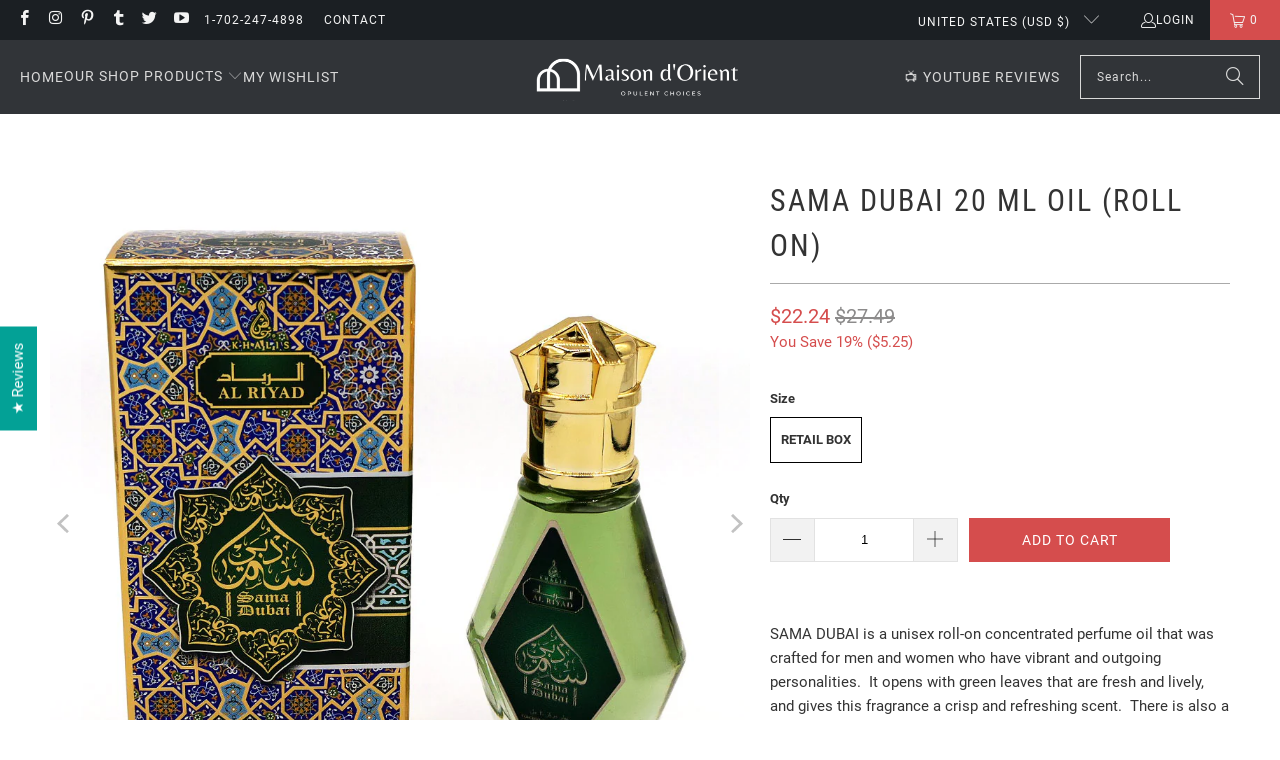

--- FILE ---
content_type: application/javascript; charset=utf-8
request_url: https://recommendations.loopclub.io/v2/storefront/jsonp/?product_id=6680936185954&theme_id=125312893026&page=shaghaf-oud.com%2Fproducts%2Fsama-dubai-20-ml-oil-roll-on&r_type=product&r_id=6680936185954&page_type=product_page&shop=marina-group-llc.myshopify.com&customer_id=f9c32732-3e91-4848-aa08-aa5eb2fbc275&locale=en&callback=jsonp_callback_52383
body_size: 2566
content:
jsonp_callback_52383({"visit_id":"1769901738-b901cb90-7e31-4273-939b-fe8884b46216","widgets":[{"id":188531,"page_id":49812,"widget_serve_id":"9bfe7772-c24a-41ae-a7f2-bf75ffe92010","type":"bought_together","max_content":4,"min_content":2,"enabled":true,"location":"rk-bought-together","title":"Frequently Bought Together","css":"","layout":"amazon_bought_together","cart_button_text":"Add to Cart","page_type":"product_page","desktop_per_view":4,"mobile_per_view":2,"carousel_control":"arrow","position_enabled":true,"position":1,"enable_cart_button":false,"cart_button_template":null,"extra":{"mobile_location":"rk-bought-together-mobile"},"enable_popup":false,"popup_config":{},"show_discount_label":false,"allow_out_of_stock":true,"tablet_per_view":3,"discount_config":{"enabled":null,"type":null,"value":null,"widget_message":null,"cart_message":null,"version":1,"apply_discount_only_to_rec":false},"cart_properties":{},"products":[{"product_id":6680936841314,"title":"IF 20 ML OIL (Roll On)","image":"https://cdn.shopify.com/s/files/1/2183/1233/products/84-IF-A.jpg?v=1648553283","variants":[{"variant_id":39678595235938,"title":"Retail Box","price":22.24,"compare_price":27.49,"presentment_prices":{"INR":{"price":"2000.0","compare_price":"2500.0"},"KYD":{"price":"19.0","compare_price":"24.0"},"DOP":{"price":"1500.0","compare_price":"1800.0"},"EUR":{"price":"23.95","compare_price":null},"MDL":{"price":"380.0","compare_price":"469.0"},"JMD":{"price":"3700.0","compare_price":"4500.0"},"MXN":{"price":"415.0","compare_price":"512.0"},"BBD":{"price":"45.0","compare_price":"56.0"},"NZD":{"price":"41.0","compare_price":"50.0"},"SGD":{"price":"30.0","compare_price":"37.0"},"AMD":{"price":"8700.0","compare_price":"10700.0"},"GTQ":{"price":"173.0","compare_price":"214.0"},"CHF":{"price":"19.0","compare_price":null},"XCD":{"price":"61.0","compare_price":"76.0"},"BAM":{"price":"39.0","compare_price":"48.0"},"RON":{"price":"121.0","compare_price":null},"AWG":{"price":"41.0","compare_price":"50.0"},"UAH":{"price":"951.0","compare_price":"1175.0"},"CZK":{"price":"573.0","compare_price":null},"IDR":{"price":"377000.0","compare_price":"466000.0"},"SEK":{"price":"270.0","compare_price":null},"HUF":{"price":"9500.0","compare_price":null},"HNL":{"price":"594.0","compare_price":"734.0"},"CRC":{"price":"11300.0","compare_price":"14000.0"},"ALL":{"price":"1900.0","compare_price":"2400.0"},"BZD":{"price":"46.0","compare_price":"56.0"},"BGN":{"price":"46.0","compare_price":null},"ANG":{"price":"41.0","compare_price":"51.0"},"MKD":{"price":"1300.0","compare_price":"1500.0"},"AUD":{"price":"35.0","compare_price":"44.0"},"CAD":{"price":"32.0","compare_price":"40.0"},"BSD":{"price":"23.0","compare_price":"28.0"},"PLN":{"price":"102.0","compare_price":null},"GBP":{"price":"21.0","compare_price":"26.0"},"TTD":{"price":"153.0","compare_price":"189.0"},"DKK":{"price":"183.0","compare_price":null},"RSD":{"price":"2300.0","compare_price":"2900.0"},"USD":{"price":"22.24","compare_price":"27.49"},"ISK":{"price":"2900.0","compare_price":null},"NIO":{"price":"827.0","compare_price":"1022.0"}},"image":null,"position":1,"inventory_quantity":11,"option1":"Retail Box","option2":null,"option3":null,"is_available":true},{"variant_id":41195015602274,"title":"Velvet Pouch","price":19.99,"compare_price":27.49,"presentment_prices":{"INR":{"price":"1800.0","compare_price":"2500.0"},"KYD":{"price":"17.0","compare_price":"24.0"},"DOP":{"price":"1300.0","compare_price":"1800.0"},"EUR":{"price":"21.95","compare_price":null},"MDL":{"price":"341.0","compare_price":"469.0"},"JMD":{"price":"3300.0","compare_price":"4500.0"},"MXN":{"price":"373.0","compare_price":"512.0"},"BBD":{"price":"41.0","compare_price":"56.0"},"NZD":{"price":"37.0","compare_price":"50.0"},"SGD":{"price":"27.0","compare_price":"37.0"},"AMD":{"price":"7800.0","compare_price":"10700.0"},"GTQ":{"price":"156.0","compare_price":"214.0"},"CHF":{"price":"17.0","compare_price":null},"XCD":{"price":"55.0","compare_price":"76.0"},"BAM":{"price":"35.0","compare_price":"48.0"},"RON":{"price":"109.0","compare_price":null},"AWG":{"price":"37.0","compare_price":"50.0"},"UAH":{"price":"855.0","compare_price":"1175.0"},"CZK":{"price":"515.0","compare_price":null},"IDR":{"price":"339000.0","compare_price":"466000.0"},"SEK":{"price":"243.0","compare_price":null},"HUF":{"price":"8600.0","compare_price":null},"HNL":{"price":"534.0","compare_price":"734.0"},"CRC":{"price":"10200.0","compare_price":"14000.0"},"ALL":{"price":"1700.0","compare_price":"2400.0"},"BZD":{"price":"41.0","compare_price":"56.0"},"BGN":{"price":"42.0","compare_price":null},"ANG":{"price":"37.0","compare_price":"51.0"},"MKD":{"price":"1100.0","compare_price":"1500.0"},"AUD":{"price":"32.0","compare_price":"44.0"},"CAD":{"price":"29.0","compare_price":"40.0"},"BSD":{"price":"21.0","compare_price":"28.0"},"PLN":{"price":"92.0","compare_price":null},"GBP":{"price":"19.0","compare_price":"26.0"},"TTD":{"price":"137.0","compare_price":"189.0"},"DKK":{"price":"165.0","compare_price":null},"RSD":{"price":"2100.0","compare_price":"2900.0"},"USD":{"price":"19.99","compare_price":"27.49"},"ISK":{"price":"2600.0","compare_price":null},"NIO":{"price":"744.0","compare_price":"1022.0"}},"image":null,"position":2,"inventory_quantity":43,"option1":"Velvet Pouch","option2":null,"option3":null,"is_available":true}],"handle":"if-20-ml-oil-roll-on","vendor":"AL RIYAD","show_customize":false,"product_reviews_badge":"","options":[],"secondary_image":null,"swatch_badge":"","quick_shop_html":"","is_available":true,"wishlist_badge":""},{"product_id":6680936120418,"title":"BLACK OUD 20 ML OIL (Roll On)","image":"https://cdn.shopify.com/s/files/1/2183/1233/products/73-BLACK-OUD-A.jpg?v=1648551448","variants":[{"variant_id":39678592712802,"title":"Retail Box","price":22.24,"compare_price":27.49,"presentment_prices":{"NZD":{"price":"40.0","compare_price":"49.0"},"GTQ":{"price":"174.0","compare_price":"215.0"},"MXN":{"price":"398.0","compare_price":"492.0"},"DOP":{"price":"1500.0","compare_price":"1800.0"},"EUR":{"price":"23.95","compare_price":null},"CRC":{"price":"11100.0","compare_price":"13700.0"},"XCD":{"price":"61.0","compare_price":"76.0"},"RSD":{"price":"2300.0","compare_price":"2900.0"},"AMD":{"price":"8600.0","compare_price":"10700.0"},"HUF":{"price":"9600.0","compare_price":null},"ALL":{"price":"1900.0","compare_price":"2400.0"},"SEK":{"price":"261.0","compare_price":null},"CZK":{"price":"572.0","compare_price":null},"RON":{"price":"120.0","compare_price":null},"JMD":{"price":"3600.0","compare_price":"4500.0"},"HNL":{"price":"596.0","compare_price":"737.0"},"CHF":{"price":"19.0","compare_price":null},"ANG":{"price":"41.0","compare_price":"51.0"},"BSD":{"price":"23.0","compare_price":"28.0"},"TTD":{"price":"153.0","compare_price":"189.0"},"KYD":{"price":"19.0","compare_price":"24.0"},"BZD":{"price":"46.0","compare_price":"56.0"},"CAD":{"price":"32.0","compare_price":"39.0"},"PLN":{"price":"102.0","compare_price":null},"BAM":{"price":"39.0","compare_price":"48.0"},"MKD":{"price":"1200.0","compare_price":"1500.0"},"IDR":{"price":"382000.0","compare_price":"472000.0"},"NIO":{"price":"827.0","compare_price":"1022.0"},"USD":{"price":"22.24","compare_price":"27.49"},"AWG":{"price":"41.0","compare_price":"50.0"},"MDL":{"price":"385.0","compare_price":"475.0"},"SGD":{"price":"30.0","compare_price":"36.0"},"INR":{"price":"2100.0","compare_price":"2600.0"},"AUD":{"price":"34.0","compare_price":"42.0"},"BBD":{"price":"45.0","compare_price":"56.0"},"GBP":{"price":"21.0","compare_price":"26.0"},"ISK":{"price":"2900.0","compare_price":null},"UAH":{"price":"979.0","compare_price":"1211.0"},"DKK":{"price":"182.0","compare_price":null}},"image":"https://cdn.shopify.com/s/files/1/2183/1233/products/73-BLACK-OUD-A.jpg?v=1648551448","position":1,"inventory_quantity":1726,"option1":"Retail Box","option2":null,"option3":null,"is_available":true}],"handle":"black-oud-20-ml-oil-roll-on","vendor":"AL RIYAD","show_customize":false,"product_reviews_badge":"","options":[],"secondary_image":null,"swatch_badge":"","quick_shop_html":"","is_available":true,"wishlist_badge":""},{"product_id":6680936906850,"title":"HASNA 20 ML OIL (Roll On)","image":"https://cdn.shopify.com/s/files/1/2183/1233/products/85-HASNA-A.jpg?v=1648553269","variants":[{"variant_id":39678595334242,"title":"Retail Box","price":22.24,"compare_price":27.49,"presentment_prices":{"NZD":{"price":"40.0","compare_price":"49.0"},"GTQ":{"price":"174.0","compare_price":"215.0"},"MXN":{"price":"398.0","compare_price":"492.0"},"DOP":{"price":"1500.0","compare_price":"1800.0"},"EUR":{"price":"23.95","compare_price":null},"CRC":{"price":"11100.0","compare_price":"13700.0"},"XCD":{"price":"61.0","compare_price":"76.0"},"RSD":{"price":"2300.0","compare_price":"2900.0"},"AMD":{"price":"8600.0","compare_price":"10700.0"},"HUF":{"price":"9600.0","compare_price":null},"ALL":{"price":"1900.0","compare_price":"2400.0"},"SEK":{"price":"261.0","compare_price":null},"CZK":{"price":"572.0","compare_price":null},"RON":{"price":"120.0","compare_price":null},"JMD":{"price":"3600.0","compare_price":"4500.0"},"HNL":{"price":"596.0","compare_price":"737.0"},"CHF":{"price":"19.0","compare_price":null},"ANG":{"price":"41.0","compare_price":"51.0"},"BSD":{"price":"23.0","compare_price":"28.0"},"TTD":{"price":"153.0","compare_price":"189.0"},"KYD":{"price":"19.0","compare_price":"24.0"},"BZD":{"price":"46.0","compare_price":"56.0"},"CAD":{"price":"32.0","compare_price":"39.0"},"PLN":{"price":"102.0","compare_price":null},"BAM":{"price":"39.0","compare_price":"48.0"},"MKD":{"price":"1200.0","compare_price":"1500.0"},"IDR":{"price":"382000.0","compare_price":"472000.0"},"NIO":{"price":"827.0","compare_price":"1022.0"},"USD":{"price":"22.24","compare_price":"27.49"},"AWG":{"price":"41.0","compare_price":"50.0"},"MDL":{"price":"385.0","compare_price":"475.0"},"SGD":{"price":"30.0","compare_price":"36.0"},"INR":{"price":"2100.0","compare_price":"2600.0"},"AUD":{"price":"34.0","compare_price":"42.0"},"BBD":{"price":"45.0","compare_price":"56.0"},"GBP":{"price":"21.0","compare_price":"26.0"},"ISK":{"price":"2900.0","compare_price":null},"UAH":{"price":"979.0","compare_price":"1211.0"},"DKK":{"price":"182.0","compare_price":null}},"image":"https://cdn.shopify.com/s/files/1/2183/1233/products/85-HASNA-A.jpg?v=1648553269","position":1,"inventory_quantity":433,"option1":"Retail Box","option2":null,"option3":null,"is_available":true}],"handle":"hasna-20-ml-oil-roll-on","vendor":"AL RIYAD","show_customize":false,"product_reviews_badge":"","options":[],"secondary_image":null,"swatch_badge":"","quick_shop_html":"","is_available":true,"wishlist_badge":""},{"product_id":6680935137378,"title":"LADY MILLIONARIE 20 ML OIL (Roll On)","image":"https://cdn.shopify.com/s/files/1/2183/1233/products/64-LADY-MILLIONARIE-A.jpg?v=1648553560","variants":[{"variant_id":39678589960290,"title":"Retail Box","price":22.24,"compare_price":27.49,"presentment_prices":{"NZD":{"price":"40.0","compare_price":"49.0"},"GTQ":{"price":"174.0","compare_price":"215.0"},"MXN":{"price":"398.0","compare_price":"492.0"},"DOP":{"price":"1500.0","compare_price":"1800.0"},"EUR":{"price":"23.95","compare_price":null},"CRC":{"price":"11100.0","compare_price":"13700.0"},"XCD":{"price":"61.0","compare_price":"76.0"},"RSD":{"price":"2300.0","compare_price":"2900.0"},"AMD":{"price":"8600.0","compare_price":"10700.0"},"HUF":{"price":"9600.0","compare_price":null},"ALL":{"price":"1900.0","compare_price":"2400.0"},"SEK":{"price":"261.0","compare_price":null},"CZK":{"price":"572.0","compare_price":null},"RON":{"price":"120.0","compare_price":null},"JMD":{"price":"3600.0","compare_price":"4500.0"},"HNL":{"price":"596.0","compare_price":"737.0"},"CHF":{"price":"19.0","compare_price":null},"ANG":{"price":"41.0","compare_price":"51.0"},"BSD":{"price":"23.0","compare_price":"28.0"},"TTD":{"price":"153.0","compare_price":"189.0"},"KYD":{"price":"19.0","compare_price":"24.0"},"BZD":{"price":"46.0","compare_price":"56.0"},"CAD":{"price":"32.0","compare_price":"39.0"},"PLN":{"price":"102.0","compare_price":null},"BAM":{"price":"39.0","compare_price":"48.0"},"MKD":{"price":"1200.0","compare_price":"1500.0"},"IDR":{"price":"382000.0","compare_price":"472000.0"},"NIO":{"price":"827.0","compare_price":"1022.0"},"USD":{"price":"22.24","compare_price":"27.49"},"AWG":{"price":"41.0","compare_price":"50.0"},"MDL":{"price":"385.0","compare_price":"475.0"},"SGD":{"price":"30.0","compare_price":"36.0"},"INR":{"price":"2100.0","compare_price":"2600.0"},"AUD":{"price":"34.0","compare_price":"42.0"},"BBD":{"price":"45.0","compare_price":"56.0"},"GBP":{"price":"21.0","compare_price":"26.0"},"ISK":{"price":"2900.0","compare_price":null},"UAH":{"price":"979.0","compare_price":"1211.0"},"DKK":{"price":"182.0","compare_price":null}},"image":"https://cdn.shopify.com/s/files/1/2183/1233/products/64-LADY-MILLIONARIE-A.jpg?v=1648553560","position":1,"inventory_quantity":6,"option1":"Retail Box","option2":null,"option3":null,"is_available":true}],"handle":"lady-millionarie-20-ml-oil-roll-on","vendor":"AL RIYAD","show_customize":false,"product_reviews_badge":"","options":[],"secondary_image":null,"swatch_badge":"","quick_shop_html":"","is_available":true,"wishlist_badge":""}]}],"product":{"product_id":6680936185954,"title":"SAMA DUBAI 20 ML OIL (Roll On)","image":"https://cdn.shopify.com/s/files/1/2183/1233/products/75-SAMA-DUBAI-A.jpg?v=1648554154","variants":[{"variant_id":39678592843874,"title":"Retail Box","price":22.24,"compare_price":27.49,"presentment_prices":{"EUR":{"price":"23.95","compare_price":null},"CRC":{"price":"11100.0","compare_price":"13700.0"},"RSD":{"price":"2300.0","compare_price":"2900.0"},"XCD":{"price":"61.0","compare_price":"76.0"},"BZD":{"price":"46.0","compare_price":"56.0"},"NZD":{"price":"40.0","compare_price":"49.0"},"TTD":{"price":"153.0","compare_price":"189.0"},"ANG":{"price":"41.0","compare_price":"51.0"},"MXN":{"price":"398.0","compare_price":"492.0"},"ISK":{"price":"2900.0","compare_price":null},"UAH":{"price":"979.0","compare_price":"1211.0"},"SGD":{"price":"30.0","compare_price":"36.0"},"GBP":{"price":"21.0","compare_price":"26.0"},"BSD":{"price":"23.0","compare_price":"28.0"},"HUF":{"price":"9600.0","compare_price":null},"BAM":{"price":"39.0","compare_price":"48.0"},"CHF":{"price":"19.0","compare_price":null},"AUD":{"price":"34.0","compare_price":"42.0"},"IDR":{"price":"382000.0","compare_price":"472000.0"},"SEK":{"price":"261.0","compare_price":null},"PLN":{"price":"102.0","compare_price":null},"CAD":{"price":"32.0","compare_price":"39.0"},"MKD":{"price":"1200.0","compare_price":"1500.0"},"KYD":{"price":"19.0","compare_price":"24.0"},"CZK":{"price":"572.0","compare_price":null},"RON":{"price":"120.0","compare_price":null},"DKK":{"price":"182.0","compare_price":null},"USD":{"price":"22.24","compare_price":"27.49"},"BBD":{"price":"45.0","compare_price":"56.0"},"AMD":{"price":"8600.0","compare_price":"10700.0"},"DOP":{"price":"1500.0","compare_price":"1800.0"},"HNL":{"price":"596.0","compare_price":"737.0"},"AWG":{"price":"41.0","compare_price":"50.0"},"NIO":{"price":"827.0","compare_price":"1022.0"},"ALL":{"price":"1900.0","compare_price":"2400.0"},"INR":{"price":"2100.0","compare_price":"2600.0"},"JMD":{"price":"3600.0","compare_price":"4500.0"},"MDL":{"price":"385.0","compare_price":"475.0"},"GTQ":{"price":"174.0","compare_price":"215.0"}},"image":"https://cdn.shopify.com/s/files/1/2183/1233/products/75-SAMA-DUBAI-A.jpg?v=1648554154","position":1,"inventory_quantity":199,"option1":"Retail Box","option2":null,"option3":null,"is_available":true}],"handle":"sama-dubai-20-ml-oil-roll-on","vendor":"AL RIYAD","show_customize":false,"product_reviews_badge":"","options":[],"secondary_image":null,"swatch_badge":"","quick_shop_html":"","is_available":true,"wishlist_badge":""},"shop":{"id":10886,"domain":"shop.sa-usa.com","name":"marina-group-llc.myshopify.com","currency":"USD","currency_format":"${{amount}}","css":"button.rk-widget-card-title-text {\r\n    font-family: Oswald, sans-serif;\r\n    font-weight: 300;\r\n    font-style: normal;\r\n    font-size: 15px;\r\n    text-transform: uppercase;\r\n    line-height: 1.5;\r\n    color: #333333;\r\n    display: block;\r\n    letter-spacing: 2px;\r\n    text-rendering: optimizeLegibility;\r\n    -webkit-font-smoothing: antialiased;\r\n}\r\n\r\nspan.rk-widget-card-price-money {\r\n    color: #d54d4d;\r\n}\r\n\r\nspan.rk-widget-card-price-compare {\r\n    color: #8c8b8b;\r\n}\r\n\r\n.rk-widget-card {\r\n    padding: 0;\r\n}\r\n\r\n\r\n.rk-widget-total-price-section--mobile {\r\n    display: block !important;\r\n}\r\n\r\n.rk-widget-total-price-section--desktop {\r\n    display: none !important;\r\n}\r\n\r\n.rk-widget-container button.glide__arrow {\r\n      height: 30px;\r\n      width: 30px;\r\n      padding: 0;\r\n    }\r\n    @media (max-width: 800px) {\r\n      .rk-widget-container button.glide__arrow {\r\n        height: 25px;\r\n        width: 25px;\r\n      }\r\n    }","show_compare_at":true,"enabled_presentment_currencies":["ALL","AMD","ANG","AUD","AWG","BAM","BBD","BSD","BZD","CAD","CHF","CRC","CZK","DKK","DOP","EUR","GBP","GTQ","HNL","HUF","IDR","INR","ISK","JMD","KYD","MDL","MKD","MXN","NIO","NZD","PLN","RON","RSD","SEK","SGD","TTD","UAH","USD","XCD"],"extra":{"prices_reversed":true},"product_reviews_app":null,"swatch_app":null,"js":"","translations":{},"analytics_enabled":[],"pixel_enabled":false},"theme":{"css":""},"user_id":"1769901738-6ef91213-1b58-49fa-9866-bb5fab9e58b3"});

--- FILE ---
content_type: text/plain; charset=utf-8
request_url: https://sp-micro-proxy.b-cdn.net/micro?unique_id=marina-group-llc.myshopify.com
body_size: 4341
content:
{"site":{"free_plan_limit_reached":true,"billing_status":null,"billing_active":true,"pricing_plan_required":false,"settings":{"proof_mobile_position":"Bottom","proof_desktop_position":"Bottom Right","proof_pop_size":"default","proof_start_delay_time":1,"proof_time_between":3,"proof_display_time":15,"proof_visible":true,"proof_cycle":true,"proof_mobile_enabled":true,"proof_desktop_enabled":true,"proof_tablet_enabled":null,"proof_locale":"en","proof_show_powered_by":false},"site_integrations":[{"id":"151363","enabled":true,"integration":{"name":"Shopify Add To Cart","handle":"shopify_storefront_add_to_cart","pro":false},"settings":{"proof_onclick_new_tab":null,"proof_exclude_pages":null,"proof_include_pages":[],"proof_display_pages_mode":"excluded","proof_minimum_activity_sessions":null,"proof_height":110,"proof_bottom":10,"proof_top":10,"proof_right":10,"proof_left":10,"proof_background_color":"#fff","proof_background_image_url":null,"proof_font_color":"#333","proof_border_radius":8,"proof_padding_top":0,"proof_padding_bottom":0,"proof_padding_left":8,"proof_padding_right":16,"proof_icon_color":null,"proof_icon_background_color":null,"proof_hours_before_obscure":24,"proof_minimum_review_rating":5,"proof_highlights_color":"#fdcb6e","proof_display_review":true,"proof_show_review_on_hover":true,"proof_summary_time_range":1440,"proof_summary_minimum_count":10,"proof_show_media":false,"proof_show_message":false,"proof_media_url":null,"proof_media_position":null,"proof_nudge_click_url":null,"proof_icon_url":null,"proof_icon_mode":null,"proof_icon_enabled":false},"template":{"id":"36","body":{"top":"{{first_name}} in {{city}}, {{province}} {{country}}","middle":"Added to Cart {{product_title}}"},"raw_body":"<top>{{first_name}} in {{city}}, {{province}} {{country}}</top><middle>Added to Cart {{product_title}}</middle>","locale":"en"}},{"id":"151364","enabled":true,"integration":{"name":"Shopify Purchase","handle":"shopify_api_purchase","pro":false},"settings":{"proof_onclick_new_tab":null,"proof_exclude_pages":null,"proof_include_pages":[],"proof_display_pages_mode":"excluded","proof_minimum_activity_sessions":null,"proof_height":110,"proof_bottom":10,"proof_top":10,"proof_right":10,"proof_left":10,"proof_background_color":"#fff","proof_background_image_url":null,"proof_font_color":"#333","proof_border_radius":8,"proof_padding_top":0,"proof_padding_bottom":0,"proof_padding_left":8,"proof_padding_right":16,"proof_icon_color":null,"proof_icon_background_color":null,"proof_hours_before_obscure":24,"proof_minimum_review_rating":5,"proof_highlights_color":"#fdcb6e","proof_display_review":true,"proof_show_review_on_hover":true,"proof_summary_time_range":1440,"proof_summary_minimum_count":10,"proof_show_media":false,"proof_show_message":false,"proof_media_url":null,"proof_media_position":null,"proof_nudge_click_url":null,"proof_icon_url":null,"proof_icon_mode":null,"proof_icon_enabled":false},"template":{"id":"4","body":{"top":"{{first_name}} in {{city}}, {{province}} {{country}}","middle":"Purchased {{product_title}}"},"raw_body":"<top>{{first_name}} in {{city}}, {{province}} {{country}}</top><middle>Purchased {{product_title}}</middle>","locale":"en"}}],"events":[{"id":"244826667","created_at":"2026-01-31T20:51:01.338Z","variables":{"first_name":"Someone","city":"Carrollton","province":"Texas","province_code":"TX","country":"United States","country_code":"US","product_title":"Mystique ♀  Perfume Oil"},"click_url":"https://shop.sa-usa.com/products/mystique-artisanal-oud-perfume-oil-blend","image_url":"https://cdn.shopify.com/s/files/1/2183/1233/products/Option-23_4b8b7a57-74c4-4b12-a688-cec8ac94a263.png?v=1659796160","product":{"id":"2404691","product_id":"2218683400290","title":"Mystique ♀  Perfume Oil","created_at":"2019-04-25T17:07:51.000Z","updated_at":"2026-01-28T22:25:34.822Z","published_at":"2019-09-20T18:14:50.000Z"},"site_integration":{"id":"151363","enabled":true,"integration":{"name":"Shopify Add To Cart","handle":"shopify_storefront_add_to_cart","pro":false},"template":{"id":"36","body":{"top":"{{first_name}} in {{city}}, {{province}} {{country}}","middle":"Added to Cart {{product_title}}"},"raw_body":"<top>{{first_name}} in {{city}}, {{province}} {{country}}</top><middle>Added to Cart {{product_title}}</middle>","locale":"en"}}},{"id":"244824961","created_at":"2026-01-31T20:07:42.000Z","variables":{"first_name":"Julia","city":"Lubbock","province":"Texas","province_code":"TX","country":"United States","country_code":"US","product_title":"Tahara Duo (White & Pink Musk) 2 x 6mL"},"click_url":"https://shop.sa-usa.com/products/tahara-duo-white-pink-musk-2-x-6ml","image_url":"https://cdn.shopify.com/s/files/1/2183/1233/files/61gsXH2PPfL._SL1087.jpg?v=1684651108","product":{"id":"56345347","product_id":"6870921936994","title":"Tahara Duo (White & Pink Musk) 2 x 6mL","created_at":"2023-05-21T06:38:24.000Z","updated_at":"2026-01-31T20:08:10.106Z","published_at":"2023-05-21T06:38:24.000Z"},"site_integration":{"id":"151364","enabled":true,"integration":{"name":"Shopify Purchase","handle":"shopify_api_purchase","pro":false},"template":{"id":"4","body":{"top":"{{first_name}} in {{city}}, {{province}} {{country}}","middle":"Purchased {{product_title}}"},"raw_body":"<top>{{first_name}} in {{city}}, {{province}} {{country}}</top><middle>Purchased {{product_title}}</middle>","locale":"en"}}},{"id":"244824659","created_at":"2026-01-31T19:59:30.484Z","variables":{"first_name":"Someone","city":"Verdun","province":"Quebec","province_code":"QC","country":"Canada","country_code":"CA","product_title":"SUPREME AIR/ROOM FRESHENER 180 ML"},"click_url":"https://shop.sa-usa.com/products/supreme-air-room-freshener-180-ml","image_url":"https://cdn.shopify.com/s/files/1/2183/1233/products/Supreme-Air-Freshner-180-mL.jpg?v=1637213200","product":{"id":"48838702","product_id":"6616743477346","title":"SUPREME AIR/ROOM FRESHENER 180 ML","created_at":"2021-11-18T05:26:38.000Z","updated_at":"2026-01-23T18:35:11.318Z","published_at":"2021-11-18T05:26:38.000Z"},"site_integration":{"id":"151363","enabled":true,"integration":{"name":"Shopify Add To Cart","handle":"shopify_storefront_add_to_cart","pro":false},"template":{"id":"36","body":{"top":"{{first_name}} in {{city}}, {{province}} {{country}}","middle":"Added to Cart {{product_title}}"},"raw_body":"<top>{{first_name}} in {{city}}, {{province}} {{country}}</top><middle>Added to Cart {{product_title}}</middle>","locale":"en"}}},{"id":"244823384","created_at":"2026-01-31T19:27:54.337Z","variables":{"first_name":"Someone","city":"Fort Lauderdale","province":"Florida","province_code":"FL","country":"United States","country_code":"US","product_title":"White Rose No.1 CPO - 95mL"},"click_url":"https://shop.sa-usa.com/products/white-rose-no-1-95ml-swiss-arabian","image_url":"https://cdn.shopify.com/s/files/1/2183/1233/products/LPsQ0X5RTJmywED6eQy5_WHITE-ROSE-NO.1-EG8-95ML-CPO.jpg?v=1578248938","product":{"id":"20502296","product_id":"4350058954850","title":"White Rose No.1 CPO - 95mL","created_at":"2020-01-05T18:28:54.000Z","updated_at":"2026-01-28T22:25:53.964Z","published_at":"2020-01-05T18:28:54.000Z"},"site_integration":{"id":"151363","enabled":true,"integration":{"name":"Shopify Add To Cart","handle":"shopify_storefront_add_to_cart","pro":false},"template":{"id":"36","body":{"top":"{{first_name}} in {{city}}, {{province}} {{country}}","middle":"Added to Cart {{product_title}}"},"raw_body":"<top>{{first_name}} in {{city}}, {{province}} {{country}}</top><middle>Added to Cart {{product_title}}</middle>","locale":"en"}}},{"id":"244823339","created_at":"2026-01-31T19:26:54.377Z","variables":{"first_name":"Someone","city":"Fort Lauderdale","province":"Florida","province_code":"FL","country":"United States","country_code":"US","product_title":"White Rose No.1 CPO - 95mL"},"click_url":"https://shop.sa-usa.com/products/white-rose-no-1-95ml-swiss-arabian","image_url":"https://cdn.shopify.com/s/files/1/2183/1233/products/LPsQ0X5RTJmywED6eQy5_WHITE-ROSE-NO.1-EG8-95ML-CPO.jpg?v=1578248938","product":{"id":"20502296","product_id":"4350058954850","title":"White Rose No.1 CPO - 95mL","created_at":"2020-01-05T18:28:54.000Z","updated_at":"2026-01-28T22:25:53.964Z","published_at":"2020-01-05T18:28:54.000Z"},"site_integration":{"id":"151363","enabled":true,"integration":{"name":"Shopify Add To Cart","handle":"shopify_storefront_add_to_cart","pro":false},"template":{"id":"36","body":{"top":"{{first_name}} in {{city}}, {{province}} {{country}}","middle":"Added to Cart {{product_title}}"},"raw_body":"<top>{{first_name}} in {{city}}, {{province}} {{country}}</top><middle>Added to Cart {{product_title}}</middle>","locale":"en"}}},{"id":"244822993","created_at":"2026-01-31T19:17:40.000Z","variables":{"first_name":"Nicole","city":"Clarksville","province":"Tennessee","province_code":"TN","country":"United States","country_code":"US","product_title":"KHALIS Unisex Broad (10 Vials) Collection"},"click_url":"https://shop.sa-usa.com/products/khalis-unisex-broad-10-vialscollection-perfume-samples-for-men-women","image_url":"https://cdn.shopify.com/s/files/1/2183/1233/products/UnisexBroad_SetsFandG.jpg?v=1665334942","product":{"id":"53419121","product_id":"6792273461346","title":"KHALIS Unisex Broad (10 Vials) Collection","created_at":"2022-10-09T15:28:04.000Z","updated_at":"2026-01-31T19:17:45.578Z","published_at":"2022-10-09T17:38:46.000Z"},"site_integration":{"id":"151364","enabled":true,"integration":{"name":"Shopify Purchase","handle":"shopify_api_purchase","pro":false},"template":{"id":"4","body":{"top":"{{first_name}} in {{city}}, {{province}} {{country}}","middle":"Purchased {{product_title}}"},"raw_body":"<top>{{first_name}} in {{city}}, {{province}} {{country}}</top><middle>Purchased {{product_title}}</middle>","locale":"en"}}},{"id":"244822566","created_at":"2026-01-31T19:06:04.765Z","variables":{"first_name":"Someone","city":"New York","province":"New York","province_code":"NY","country":"United States","country_code":"US","product_title":"Incense Starter Kit (Free with Purchase)"},"click_url":"https://shop.sa-usa.com/products/incense-starter-kit-free-with-purchase","image_url":"https://cdn.shopify.com/s/files/1/2183/1233/files/FreeKitwithDetails.png?v=1723848340","product":{"id":"60889853","product_id":"7216905158754","title":"Incense Starter Kit (Free with Purchase)","created_at":"2024-08-16T22:52:09.000Z","updated_at":"2026-01-31T22:45:35.636Z","published_at":"2024-08-16T22:52:08.000Z"},"site_integration":{"id":"151363","enabled":true,"integration":{"name":"Shopify Add To Cart","handle":"shopify_storefront_add_to_cart","pro":false},"template":{"id":"36","body":{"top":"{{first_name}} in {{city}}, {{province}} {{country}}","middle":"Added to Cart {{product_title}}"},"raw_body":"<top>{{first_name}} in {{city}}, {{province}} {{country}}</top><middle>Added to Cart {{product_title}}</middle>","locale":"en"}}},{"id":"244822186","created_at":"2026-01-31T18:55:33.846Z","variables":{"first_name":"Someone","city":"Clarksville","province":"Tennessee","province_code":"TN","country":"United States","country_code":"US","product_title":"KHALIS Unisex Broad (10 Vials) Collection"},"click_url":"https://shop.sa-usa.com/products/khalis-unisex-broad-10-vialscollection-perfume-samples-for-men-women","image_url":"https://cdn.shopify.com/s/files/1/2183/1233/products/UnisexBroad_SetsFandG.jpg?v=1665334942","product":{"id":"53419121","product_id":"6792273461346","title":"KHALIS Unisex Broad (10 Vials) Collection","created_at":"2022-10-09T15:28:04.000Z","updated_at":"2026-01-31T19:17:45.578Z","published_at":"2022-10-09T17:38:46.000Z"},"site_integration":{"id":"151363","enabled":true,"integration":{"name":"Shopify Add To Cart","handle":"shopify_storefront_add_to_cart","pro":false},"template":{"id":"36","body":{"top":"{{first_name}} in {{city}}, {{province}} {{country}}","middle":"Added to Cart {{product_title}}"},"raw_body":"<top>{{first_name}} in {{city}}, {{province}} {{country}}</top><middle>Added to Cart {{product_title}}</middle>","locale":"en"}}},{"id":"244820642","created_at":"2026-01-31T18:17:39.000Z","variables":{"first_name":"Damariz","city":"La Puente","province":"California","province_code":"CA","country":"United States","country_code":"US","product_title":"Round Charcoal Briquettes (33mm) MdO"},"click_url":"https://shop.sa-usa.com/products/round-charcoal-briquettes-33mm-mdo","image_url":"https://cdn.shopify.com/s/files/1/2183/1233/files/PremiumCharcoal-Hero.jpg?v=1715999587","product":{"id":"59988631","product_id":"7111068450914","title":"Round Charcoal Briquettes (33mm) MdO","created_at":"2024-05-01T17:57:23.000Z","updated_at":"2026-01-31T22:45:35.884Z","published_at":"2024-05-08T01:46:44.000Z"},"site_integration":{"id":"151364","enabled":true,"integration":{"name":"Shopify Purchase","handle":"shopify_api_purchase","pro":false},"template":{"id":"4","body":{"top":"{{first_name}} in {{city}}, {{province}} {{country}}","middle":"Purchased {{product_title}}"},"raw_body":"<top>{{first_name}} in {{city}}, {{province}} {{country}}</top><middle>Purchased {{product_title}}</middle>","locale":"en"}}},{"id":"244820531","created_at":"2026-01-31T18:14:23.050Z","variables":{"first_name":"Someone","city":"La Puente","province":"California","province_code":"CA","country":"United States","country_code":"US","product_title":"Round Charcoal Briquettes (33mm) MdO"},"click_url":"https://shop.sa-usa.com/products/round-charcoal-briquettes-33mm-mdo","image_url":"https://cdn.shopify.com/s/files/1/2183/1233/files/PremiumCharcoal-Hero.jpg?v=1715999587","product":{"id":"59988631","product_id":"7111068450914","title":"Round Charcoal Briquettes (33mm) MdO","created_at":"2024-05-01T17:57:23.000Z","updated_at":"2026-01-31T22:45:35.884Z","published_at":"2024-05-08T01:46:44.000Z"},"site_integration":{"id":"151363","enabled":true,"integration":{"name":"Shopify Add To Cart","handle":"shopify_storefront_add_to_cart","pro":false},"template":{"id":"36","body":{"top":"{{first_name}} in {{city}}, {{province}} {{country}}","middle":"Added to Cart {{product_title}}"},"raw_body":"<top>{{first_name}} in {{city}}, {{province}} {{country}}</top><middle>Added to Cart {{product_title}}</middle>","locale":"en"}}},{"id":"244817522","created_at":"2026-01-31T16:55:37.856Z","variables":{"first_name":"Someone","city":"Austin","province":"Texas","province_code":"TX","country":"United States","country_code":"US","product_title":"Longevity Booster Elixir for Spray Fragrances"},"click_url":"https://shop.sa-usa.com/products/longevity-booster-elixir-for-spray-fragrances","image_url":"https://cdn.shopify.com/s/files/1/2183/1233/products/Filled-Tola-Bottle-Enhancer-Samples.jpg?v=1682095139","product":{"id":"56016992","product_id":"6862968848482","title":"Longevity Booster Elixir for Spray Fragrances","created_at":"2023-04-21T16:38:56.000Z","updated_at":"2026-01-28T22:29:57.007Z","published_at":"2023-04-22T06:37:44.000Z"},"site_integration":{"id":"151363","enabled":true,"integration":{"name":"Shopify Add To Cart","handle":"shopify_storefront_add_to_cart","pro":false},"template":{"id":"36","body":{"top":"{{first_name}} in {{city}}, {{province}} {{country}}","middle":"Added to Cart {{product_title}}"},"raw_body":"<top>{{first_name}} in {{city}}, {{province}} {{country}}</top><middle>Added to Cart {{product_title}}</middle>","locale":"en"}}},{"id":"244816471","created_at":"2026-01-31T16:28:59.228Z","variables":{"first_name":"Someone","city":"Tbilisi","province":"K'alak'i T'bilisi","province_code":"TB","country":"Georgia","country_code":"GE","product_title":"Sawalef EDP Discovery Set"},"click_url":"https://shop.sa-usa.com/products/sawalef-edp-discovery-set","image_url":"https://cdn.shopify.com/s/files/1/2183/1233/products/Sample-Vials.jpg?v=1601053824","product":{"id":"33929284","product_id":"4503607345250","title":"Sawalef EDP Discovery Set","created_at":"2020-09-25T17:10:20.000Z","updated_at":"2026-01-28T22:26:20.745Z","published_at":"2020-09-25T17:10:20.000Z"},"site_integration":{"id":"151363","enabled":true,"integration":{"name":"Shopify Add To Cart","handle":"shopify_storefront_add_to_cart","pro":false},"template":{"id":"36","body":{"top":"{{first_name}} in {{city}}, {{province}} {{country}}","middle":"Added to Cart {{product_title}}"},"raw_body":"<top>{{first_name}} in {{city}}, {{province}} {{country}}</top><middle>Added to Cart {{product_title}}</middle>","locale":"en"}}},{"id":"244812361","created_at":"2026-01-31T14:44:36.294Z","variables":{"first_name":"Someone","city":"Schenectady","province":"New York","province_code":"NY","country":"United States","country_code":"US","product_title":"Muattar Black Musk 50g"},"click_url":"https://shop.sa-usa.com/products/muattar-black-musk-50g","image_url":"https://cdn.shopify.com/s/files/1/2183/1233/products/Muattar-14.jpg?v=1644135569","product":{"id":"50089991","product_id":"6651205058658","title":"Muattar Black Musk 50g","created_at":"2022-02-06T07:15:44.000Z","updated_at":"2026-01-28T22:28:26.454Z","published_at":"2022-02-06T07:15:44.000Z"},"site_integration":{"id":"151363","enabled":true,"integration":{"name":"Shopify Add To Cart","handle":"shopify_storefront_add_to_cart","pro":false},"template":{"id":"36","body":{"top":"{{first_name}} in {{city}}, {{province}} {{country}}","middle":"Added to Cart {{product_title}}"},"raw_body":"<top>{{first_name}} in {{city}}, {{province}} {{country}}</top><middle>Added to Cart {{product_title}}</middle>","locale":"en"}}},{"id":"244808251","created_at":"2026-01-31T12:45:59.344Z","variables":{"first_name":"Someone","city":"Yonkers","province":"New York","province_code":"NY","country":"United States","country_code":"US","product_title":"PEARLANERA CPO Discovery Set"},"click_url":"https://shop.sa-usa.com/products/pearlanera-cpo-discovery-set","image_url":"https://cdn.shopify.com/s/files/1/2183/1233/files/PN-CPO-DS-2.jpg?v=1697901881","product":{"id":"58069851","product_id":"6917705564258","title":"PEARLANERA CPO Discovery Set","created_at":"2023-10-21T15:24:39.000Z","updated_at":"2026-01-28T22:31:19.044Z","published_at":"2023-10-21T16:58:12.000Z"},"site_integration":{"id":"151363","enabled":true,"integration":{"name":"Shopify Add To Cart","handle":"shopify_storefront_add_to_cart","pro":false},"template":{"id":"36","body":{"top":"{{first_name}} in {{city}}, {{province}} {{country}}","middle":"Added to Cart {{product_title}}"},"raw_body":"<top>{{first_name}} in {{city}}, {{province}} {{country}}</top><middle>Added to Cart {{product_title}}</middle>","locale":"en"}}},{"id":"244806531","created_at":"2026-01-31T11:49:12.000Z","variables":{"first_name":"Reginald","city":"Glenn Dale","province":"Maryland","province_code":"MD","country":"United States","country_code":"US","product_title":"FEARLESS ELIXIR 20 mL CPO"},"click_url":"https://shop.sa-usa.com/products/fearless-elixir-20-ml-cpo","image_url":"https://cdn.shopify.com/s/files/1/2183/1233/files/FEARLESSELIXIR.jpg?v=1694564688","product":{"id":"57616552","product_id":"6899938918498","title":"FEARLESS ELIXIR 20 mL CPO","created_at":"2023-09-13T00:05:25.000Z","updated_at":"2026-01-31T11:49:15.817Z","published_at":"2023-10-21T15:10:43.000Z"},"site_integration":{"id":"151364","enabled":true,"integration":{"name":"Shopify Purchase","handle":"shopify_api_purchase","pro":false},"template":{"id":"4","body":{"top":"{{first_name}} in {{city}}, {{province}} {{country}}","middle":"Purchased {{product_title}}"},"raw_body":"<top>{{first_name}} in {{city}}, {{province}} {{country}}</top><middle>Purchased {{product_title}}</middle>","locale":"en"}}},{"id":"244806482","created_at":"2026-01-31T11:47:47.351Z","variables":{"first_name":"Someone","city":"Bowie","province":"Maryland","province_code":"MD","country":"United States","country_code":"US","product_title":"FEARLESS ELIXIR 20 mL CPO"},"click_url":"https://shop.sa-usa.com/products/fearless-elixir-20-ml-cpo","image_url":"https://cdn.shopify.com/s/files/1/2183/1233/files/FEARLESSELIXIR.jpg?v=1694564688","product":{"id":"57616552","product_id":"6899938918498","title":"FEARLESS ELIXIR 20 mL CPO","created_at":"2023-09-13T00:05:25.000Z","updated_at":"2026-01-31T11:49:15.817Z","published_at":"2023-10-21T15:10:43.000Z"},"site_integration":{"id":"151363","enabled":true,"integration":{"name":"Shopify Add To Cart","handle":"shopify_storefront_add_to_cart","pro":false},"template":{"id":"36","body":{"top":"{{first_name}} in {{city}}, {{province}} {{country}}","middle":"Added to Cart {{product_title}}"},"raw_body":"<top>{{first_name}} in {{city}}, {{province}} {{country}}</top><middle>Added to Cart {{product_title}}</middle>","locale":"en"}}},{"id":"244802740","created_at":"2026-01-31T09:25:36.904Z","variables":{"first_name":"Someone","city":"Palm Bay","province":"Florida","province_code":"FL","country":"United States","country_code":"US","product_title":"Mademoiselle ♀️  Perfume Oil"},"click_url":"https://shop.sa-usa.com/products/mademosielle-for-her-artisanal-perfume-oil-blend","image_url":"https://cdn.shopify.com/s/files/1/2183/1233/products/Option-019_28348285-b640-4423-a367-f101d5e6559d.png?v=1659795902","product":{"id":"603709","product_id":"2218680647778","title":"Mademoiselle ♀️  Perfume Oil","created_at":"2019-04-25T17:05:09.000Z","updated_at":"2026-01-28T22:25:09.683Z","published_at":"2019-07-13T15:14:02.000Z"},"site_integration":{"id":"151363","enabled":true,"integration":{"name":"Shopify Add To Cart","handle":"shopify_storefront_add_to_cart","pro":false},"template":{"id":"36","body":{"top":"{{first_name}} in {{city}}, {{province}} {{country}}","middle":"Added to Cart {{product_title}}"},"raw_body":"<top>{{first_name}} in {{city}}, {{province}} {{country}}</top><middle>Added to Cart {{product_title}}</middle>","locale":"en"}}},{"id":"244801093","created_at":"2026-01-31T08:16:49.688Z","variables":{"first_name":"Someone","city":"Moreno Valley","province":"California","province_code":"CA","country":"United States","country_code":"US","product_title":"MUSK FAWAKE 20 mL CPO"},"click_url":"https://shop.sa-usa.com/products/musk-fawake-20-ml-cpo","image_url":"https://cdn.shopify.com/s/files/1/2183/1233/files/MUSKFAWAKE.jpg?v=1694566147","product":{"id":"57616696","product_id":"6899941408866","title":"MUSK FAWAKE 20 mL CPO","created_at":"2023-09-13T00:48:30.000Z","updated_at":"2026-01-28T22:31:12.376Z","published_at":"2023-10-21T15:10:48.000Z"},"site_integration":{"id":"151363","enabled":true,"integration":{"name":"Shopify Add To Cart","handle":"shopify_storefront_add_to_cart","pro":false},"template":{"id":"36","body":{"top":"{{first_name}} in {{city}}, {{province}} {{country}}","middle":"Added to Cart {{product_title}}"},"raw_body":"<top>{{first_name}} in {{city}}, {{province}} {{country}}</top><middle>Added to Cart {{product_title}}</middle>","locale":"en"}}},{"id":"244794090","created_at":"2026-01-31T03:33:22.069Z","variables":{"first_name":"Someone","city":"Chicago","province":"Illinois","province_code":"IL","country":"United States","country_code":"US","product_title":"DELIZIA 3.4 Oz / 100mL Eau De Parfum Spray"},"click_url":"https://shop.sa-usa.com/products/delizia-3-4-oz-100ml-eau-de-parfum-spray","image_url":"https://cdn.shopify.com/s/files/1/2183/1233/products/DELIZIA_BottleandBox.jpg?v=1665659589","product":{"id":"53466593","product_id":"6795551113314","title":"DELIZIA 3.4 Oz / 100mL Eau De Parfum Spray","created_at":"2022-10-13T11:13:08.000Z","updated_at":"2026-01-28T22:29:22.642Z","published_at":"2022-10-14T15:15:49.000Z"},"site_integration":{"id":"151363","enabled":true,"integration":{"name":"Shopify Add To Cart","handle":"shopify_storefront_add_to_cart","pro":false},"template":{"id":"36","body":{"top":"{{first_name}} in {{city}}, {{province}} {{country}}","middle":"Added to Cart {{product_title}}"},"raw_body":"<top>{{first_name}} in {{city}}, {{province}} {{country}}</top><middle>Added to Cart {{product_title}}</middle>","locale":"en"}}},{"id":"244792865","created_at":"2026-01-31T02:52:44.183Z","variables":{"first_name":"Someone","city":"Denver","province":"Colorado","province_code":"CO","country":"United States","country_code":"US","product_title":"Al Maghribi (EDP Discovery Set 9)"},"click_url":"https://shop.sa-usa.com/products/al-maghribi-edp-discovery-set-9","image_url":"https://cdn.shopify.com/s/files/1/2183/1233/products/AM-Discovery-Set-9.jpg?v=1637204135","product":{"id":"48836751","product_id":"6616718180450","title":"Al Maghribi (EDP Discovery Set 9)","created_at":"2021-11-18T02:55:32.000Z","updated_at":"2026-01-28T22:26:39.173Z","published_at":"2021-11-18T02:55:32.000Z"},"site_integration":{"id":"151363","enabled":true,"integration":{"name":"Shopify Add To Cart","handle":"shopify_storefront_add_to_cart","pro":false},"template":{"id":"36","body":{"top":"{{first_name}} in {{city}}, {{province}} {{country}}","middle":"Added to Cart {{product_title}}"},"raw_body":"<top>{{first_name}} in {{city}}, {{province}} {{country}}</top><middle>Added to Cart {{product_title}}</middle>","locale":"en"}}},{"id":"244792148","created_at":"2026-01-31T02:27:41.055Z","variables":{"first_name":"Someone","city":"Denver","province":"Colorado","province_code":"CO","country":"United States","country_code":"US","product_title":"Al Maghribi (EDP Discovery Set 9)"},"click_url":"https://shop.sa-usa.com/products/al-maghribi-edp-discovery-set-9","image_url":"https://cdn.shopify.com/s/files/1/2183/1233/products/AM-Discovery-Set-9.jpg?v=1637204135","product":{"id":"48836751","product_id":"6616718180450","title":"Al Maghribi (EDP Discovery Set 9)","created_at":"2021-11-18T02:55:32.000Z","updated_at":"2026-01-28T22:26:39.173Z","published_at":"2021-11-18T02:55:32.000Z"},"site_integration":{"id":"151363","enabled":true,"integration":{"name":"Shopify Add To Cart","handle":"shopify_storefront_add_to_cart","pro":false},"template":{"id":"36","body":{"top":"{{first_name}} in {{city}}, {{province}} {{country}}","middle":"Added to Cart {{product_title}}"},"raw_body":"<top>{{first_name}} in {{city}}, {{province}} {{country}}</top><middle>Added to Cart {{product_title}}</middle>","locale":"en"}}},{"id":"244785660","created_at":"2026-01-30T23:22:12.710Z","variables":{"first_name":"Someone","city":"Phoenix","province":"Arizona","province_code":"AZ","country":"United States","country_code":"US","product_title":"PATCHOULI EDP - 50 ML"},"click_url":"https://shop.sa-usa.com/products/patchouli-edp-50-ml-unisex-fragrance-and-cologne-for-men-by-ahmed-al-maghribi","image_url":"https://cdn.shopify.com/s/files/1/2183/1233/products/Patchouli-EDP-50-mL-02.jpg?v=1637208412","product":{"id":"48837766","product_id":"6616731058274","title":"PATCHOULI EDP - 50 ML","created_at":"2021-11-18T04:06:50.000Z","updated_at":"2026-01-28T22:26:51.667Z","published_at":"2021-11-18T04:06:50.000Z"},"site_integration":{"id":"151363","enabled":true,"integration":{"name":"Shopify Add To Cart","handle":"shopify_storefront_add_to_cart","pro":false},"template":{"id":"36","body":{"top":"{{first_name}} in {{city}}, {{province}} {{country}}","middle":"Added to Cart {{product_title}}"},"raw_body":"<top>{{first_name}} in {{city}}, {{province}} {{country}}</top><middle>Added to Cart {{product_title}}</middle>","locale":"en"}}},{"id":"244783282","created_at":null,"variables":{"first_name":"Someone","city":"Beloit","province":"Wisconsin","province_code":"WI","country":"United States","country_code":"US","product_title":"Black Rose EDP - 80ML"},"click_url":"https://shop.sa-usa.com/products/black-rose-1044-100ml-edp-sw","image_url":"https://cdn.shopify.com/s/files/1/2183/1233/products/l0qDEBbYQaO20l8mzIVp_Swiss-Arabian-SAWALEF-Black-Rose---Eau-de-Parfum-1.jpg?v=1600157039","product":{"id":"33575322","product_id":"4499157385314","title":"Black Rose EDP - 80ML","created_at":"2020-09-15T08:03:57.000Z","updated_at":"2026-01-29T12:48:30.288Z","published_at":"2020-09-15T08:03:57.000Z"},"site_integration":{"id":"151363","enabled":true,"integration":{"name":"Shopify Add To Cart","handle":"shopify_storefront_add_to_cart","pro":false},"template":{"id":"36","body":{"top":"{{first_name}} in {{city}}, {{province}} {{country}}","middle":"Added to Cart {{product_title}}"},"raw_body":"<top>{{first_name}} in {{city}}, {{province}} {{country}}</top><middle>Added to Cart {{product_title}}</middle>","locale":"en"}}},{"id":"244781528","created_at":null,"variables":{"first_name":"Someone","city":"San Francisco","province":"California","province_code":"CA","country":"United States","country_code":"US","product_title":"Mamoul Oud Saffron 80g"},"click_url":"https://shop.sa-usa.com/products/mamoul-oud-saffron-80g","image_url":"https://cdn.shopify.com/s/files/1/2183/1233/products/Mamoul-09.jpg?v=1644134281","product":{"id":"50089965","product_id":"6651204304994","title":"Mamoul Oud Saffron 80g","created_at":"2022-02-06T07:15:06.000Z","updated_at":"2026-01-28T22:28:02.999Z","published_at":"2022-02-06T07:15:06.000Z"},"site_integration":{"id":"151363","enabled":true,"integration":{"name":"Shopify Add To Cart","handle":"shopify_storefront_add_to_cart","pro":false},"template":{"id":"36","body":{"top":"{{first_name}} in {{city}}, {{province}} {{country}}","middle":"Added to Cart {{product_title}}"},"raw_body":"<top>{{first_name}} in {{city}}, {{province}} {{country}}</top><middle>Added to Cart {{product_title}}</middle>","locale":"en"}}},{"id":"244779503","created_at":null,"variables":{"first_name":"Someone","city":"Hamden","province":"Connecticut","province_code":"CT","country":"United States","country_code":"US","product_title":"KHALIS Feminine Collection (20 Vials)"},"click_url":"https://shop.sa-usa.com/products/khalis-feminine-collection-15-vials-arabian-perfumes-samples-for-women","image_url":"https://cdn.shopify.com/s/files/1/2183/1233/products/FeminineCollection_SetsA_BandI.jpg?v=1665334435","product":{"id":"53419119","product_id":"6792273395810","title":"KHALIS Feminine Collection (20 Vials)","created_at":"2022-10-09T15:27:54.000Z","updated_at":"2026-01-29T22:32:29.892Z","published_at":"2022-10-09T17:38:44.000Z"},"site_integration":{"id":"151363","enabled":true,"integration":{"name":"Shopify Add To Cart","handle":"shopify_storefront_add_to_cart","pro":false},"template":{"id":"36","body":{"top":"{{first_name}} in {{city}}, {{province}} {{country}}","middle":"Added to Cart {{product_title}}"},"raw_body":"<top>{{first_name}} in {{city}}, {{province}} {{country}}</top><middle>Added to Cart {{product_title}}</middle>","locale":"en"}}}]}}